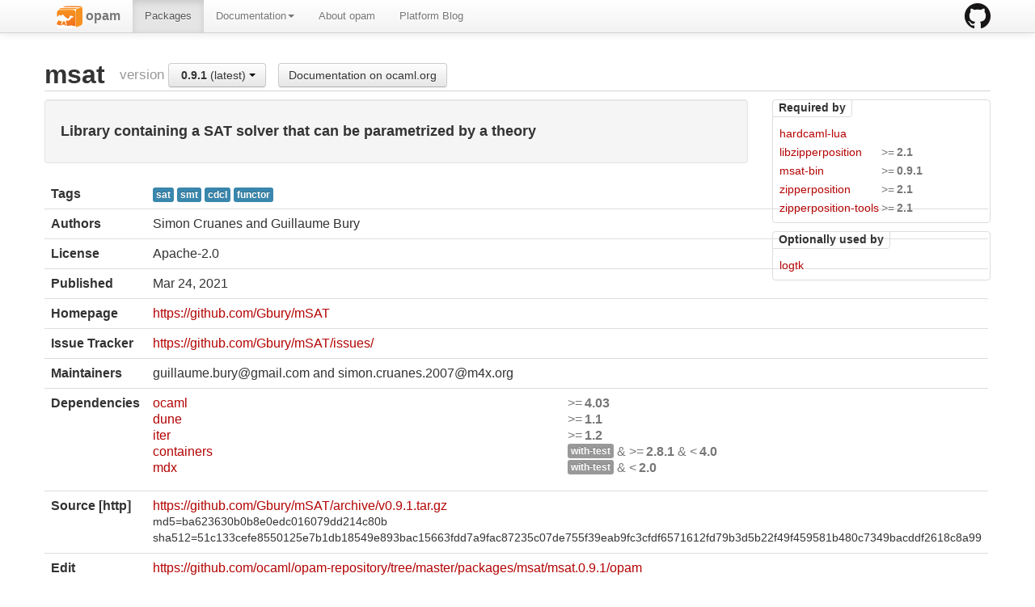

--- FILE ---
content_type: text/html; charset=utf-8
request_url: https://opam.ocaml.org/packages/msat/msat.0.9.1/
body_size: 9909
content:
<html lang="en" xmlns="http://www.w3.org/1999/xhtml" xmlns:t="http://ocaml.org/xmlns/template#">
  <head>
    <meta http-equiv="Content-Type" content="text/html;charset=utf-8"/>
    <title>opam - msat.0.9.1</title>
    <link href="/blog/feed.xml" type="application/atom+xml" rel="alternate" title="Platform blog ATOM Feed"/>
    <meta name="viewport" content="width=device-width, initial-scale=1.0"/>
    <meta name="description" content="The homepage of opam, a package manager for OCaml"/>
    <meta name="author" content="OCamlPro"/>
    <link href="../../../ext/img/favicon.png" rel="icon" type="image/png"/><link href="../../../ext/css/bootstrap.css" rel="stylesheet"/><link href="../../../ext/css/docs.css" rel="stylesheet"/><link href="../../../ext/js/google-code-prettify/prettify.css" rel="stylesheet"/><link href="../../../ext/css/site.css" rel="stylesheet"/><link href="../../../ext/css/bootstrap-responsive.css" rel="stylesheet"/><link href="../../../ext/css/opam2web.css" rel="stylesheet"/><meta name="generator" content="opam2web %%VERSION_NUM%%"/>
    
    
  </head>

  <body>

    <div class="navbar navbar-fixed-top">
      <div class="navbar-inner">
        <div class="container">
          <a class="btn btn-navbar" data-toggle="collapse" data-target=".nav-collapse">
            <span class="icon-bar"> </span>
            <span class="icon-bar"> </span>
            <span class="icon-bar"> </span>
          </a>
          <a class="brand" href="https://github.com/ocaml/opam">
            <img alt="opam on Github" src="../../../ext/img/GitHub-Mark-32px.png"/>
          </a>
          <div class="nav-collapse collapse">
            <ul class="nav"><li class=""><a href="../../../."><img src="/ext/img/favicon.png"/><span class="opam-title"> opam</span></a></li><li class="active"><a href="../../../packages/">Packages</a></li><li class="dropdown"><a class="dropdown-toggle" href="#" data-toggle="dropdown">Documentation<b class="caret"></b></a><ul class="dropdown-menu"><li class="nav-header">opam 2.0 documentation</li><li class="divider"></li><li class=""><a href="../../../doc/Install.html">Install</a></li><li class=""><a href="../../../doc/Upgrade_guide.html">Upgrade guide</a></li><li class=""><a href="../../../doc/Usage.html">Usage</a></li><li class="divider"></li><li class=""><a href="../../../doc/FAQ.html">FAQ</a></li><li class=""><a href="../../../doc/Tricks.html">Tricks</a></li><li class=""><a href="../../../doc/Packaging.html">Packaging</a></li><li class=""><a href="../../../doc/External_solvers.html">External solvers</a></li><li class="divider"></li><li class=""><a href="../../../doc/Manual.html">Manual</a></li><li class=""><a href="../../../doc/1.1/">Archives (OPAM 1.1)</a></li><li class=""><a href="../../../doc/1.2/">Archives (OPAM 1.2)</a></li></ul></li><li class=""><a href="../../../about.html">About opam</a></li><li class=""><a href="../../../blog/opam-2-5-0/">Platform Blog</a></li></ul>

          </div>
        </div>
      </div>
    </div>

    
    <div id="main" class="container">

      <h2>msat<span class="title-group">version <div class="btn-group"><a class="btn dropdown-toggle" data-toggle="dropdown" href="#"><span class="package-version">0.9.1</span> (latest) <span class="caret"></span></a><ul class="dropdown-menu"><li><li><a href="../../msat/msat.0.1/"><span class="package-version">0.1</span></a></li></li><li><li><a href="../../msat/msat.0.2/"><span class="package-version">0.2</span></a></li></li><li><li><a href="../../msat/msat.0.3/"><span class="package-version">0.3</span></a></li></li><li><li><a href="../../msat/msat.0.4/"><span class="package-version">0.4</span></a></li></li><li><li><a href="../../msat/msat.0.4.1/"><span class="package-version">0.4.1</span></a></li></li><li><li><a href="../../msat/msat.0.5/"><span class="package-version">0.5</span></a></li></li><li><li><a href="../../msat/msat.0.5.1/"><span class="package-version">0.5.1</span></a></li></li><li><li><a href="../../msat/msat.0.6/"><span class="package-version">0.6</span></a></li></li><li><li><a href="../../msat/msat.0.6.1/"><span class="package-version">0.6.1</span></a></li></li><li><li><a href="../../msat/msat.0.7/"><span class="package-version">0.7</span></a></li></li><li><li><a href="../../msat/msat.0.8/"><span class="package-version">0.8</span></a></li></li><li><li><a href="../../msat/msat.0.8.1/"><span class="package-version">0.8.1</span></a></li></li><li><li><a href="../../msat/msat.0.8.2/"><span class="package-version">0.8.2</span></a></li></li><li><li><a href="../../msat/msat.0.8.3/"><span class="package-version">0.8.3</span></a></li></li><li><li><a href="../../msat/msat.0.9/"><span class="package-version">0.9</span></a></li></li><li><li class="active"><a href="#"><span class="package-version">0.9.1</span> (latest)</a></li></li></ul></div><a class="btn" href="https://ocaml.org/p/msat/latest/doc/index.html">Documentation on ocaml.org</a></span></h2><div class="row"><div class="span9"><div class="well"><h4>Library containing a SAT solver that can be parametrized by a theory</h4></div><table class="table package-info"><tbody><tr><th>Tags</th><td> <a href="../../#sat"><span class="label label-info">sat</span></a> <a href="../../#smt"><span class="label label-info">smt</span></a> <a href="../../#cdcl"><span class="label label-info">cdcl</span></a> <a href="../../#functor"><span class="label label-info">functor</span></a></td></tr><tr><th>Authors</th><td>Simon Cruanes and Guillaume Bury</td></tr><tr><th>License</th><td>Apache-2.0</td></tr><tr><th>Published</th><td><time datetime="2021-03-24">Mar 24, 2021</time></td></tr><tr><th>Homepage</th><td><a href="https://github.com/Gbury/mSAT">https://github.com/Gbury/mSAT</a></td></tr><tr><th>Issue Tracker</th><td><a href="https://github.com/Gbury/mSAT/issues/">https://github.com/Gbury/mSAT/issues/</a></td></tr><tr><th>Maintainers</th><td>guillaume.bury@gmail.com and simon.cruanes.2007@m4x.org</td></tr><tr><th>Dependencies</th><td><ul class="formula"><li><span><a href="../../ocaml/ocaml.5.5.0/"><span class="formula-package">ocaml</span></a></span><span class="version-constraint">&gt;=<span class="package-version">4.03</span></span></li><li><span><a href="../../dune/dune.3.21.0/"><span class="formula-package">dune</span></a></span><span class="version-constraint">&gt;=<span class="package-version">1.1</span></span></li><li><span><a href="../../iter/iter.1.9/"><span class="formula-package">iter</span></a></span><span class="version-constraint">&gt;=<span class="package-version">1.2</span></span></li><li><span><a href="../../containers/containers.3.17/"><span class="formula-package">containers</span></a></span><span class="version-constraint"><span class="label">with-test</span> &amp; &gt;=<span class="package-version">2.8.1</span> &amp; &lt;<span class="package-version">4.0</span></span></li><li><span><a href="../../mdx/mdx.1.11.1/"><span class="formula-package">mdx</span></a></span><span class="version-constraint"><span class="label">with-test</span> &amp; &lt;<span class="package-version">2.0</span></span></li></ul></td></tr><tr><th>Source  [http] </th><td><a title="Download source" href="https://github.com/Gbury/mSAT/archive/v0.9.1.tar.gz">https://github.com/Gbury/mSAT/archive/v0.9.1.tar.gz</a><br/><small>md5=ba623630b0b8e0edc016079dd214c80b</small><br/><small>sha512=51c133cefe8550125e7b1db18549e893bac15663fdd7a9fac87235c07de755f39eab9fc3cfdf6571612fd79b3d5b22f49f459581b480c7349bacddf2618c8a99</small></td></tr><tr><th>Edit</th><td><a title="Edit this package description" href="https://github.com/ocaml/opam-repository/tree/master/packages/msat/msat.0.9.1/opam">https://github.com/ocaml/opam-repository/tree/master/packages/msat/msat.0.9.1/opam</a></td></tr></tbody></table></div><div class="span3 revdeps-column"><div class="revdeps"><span class="revdeps-title">Required by</span><ul class="formula"><li><span><a href="../../hardcaml-lua"><span class="formula-package">hardcaml-lua</span></a></span></li><li><span><a href="../../libzipperposition/libzipperposition.2.1/"><span class="formula-package">libzipperposition</span></a></span><span class="version-constraint">&gt;=<span class="package-version">2.1</span></span></li><li><span><a href="../../msat-bin/msat-bin.0.9.1/"><span class="formula-package">msat-bin</span></a></span><span class="version-constraint">&gt;=<span class="package-version">0.9.1</span></span></li><li><span><a href="../../zipperposition/zipperposition.2.1/"><span class="formula-package">zipperposition</span></a></span><span class="version-constraint">&gt;=<span class="package-version">2.1</span></span></li><li><span><a href="../../zipperposition-tools/zipperposition-tools.2.1/"><span class="formula-package">zipperposition-tools</span></a></span><span class="version-constraint">&gt;=<span class="package-version">2.1</span></span></li></ul></div><div class="revdeps"><span class="revdeps-title">Optionally used by</span><ul class="formula"><li><span><a href="../../logtk"><span class="formula-package">logtk</span></a></span></li></ul></div></div></div>

    </div>

    

    <div class="footer"><div class="icons"><div class="icon"><a href="https://github.com/ocaml/opam2web"><img src="../../../ext/img/github.png"/></a></div><div class="icon"><a href="http://www.ocamlpro.com/"><img src="../../../ext/img/ocamlpro.png"/></a></div><div class="icon"><a href="http://www.ocaml.org/"><img src="../../../ext/img/ocaml.png"/></a></div></div><div class="copyright"><small>Generated using <a href="http://github.com/ocaml/opam2web">opam2web</a>, courtesy of <a href="http://ocamlpro.com">OCamlPro</a>. <a href="http://opam.ocamlpro.com">Commercial support</a>.</small></div></div>

    
    

    <script src="../../../ext/js/google-code-prettify/prettify.js"></script><script src="../../../ext/js/jquery.js"></script><script src="../../../ext/js/site.js"></script><script src="../../../ext/js/search.js"></script><script src="../../../ext/js/bootstrap.min.js"></script>
  </body>
</html>

--- FILE ---
content_type: text/javascript; charset=utf-8
request_url: https://opam.ocaml.org/ext/js/site.js
body_size: 395
content:
!function ($) {
  $(function(){
    window.prettyPrint && prettyPrint();

    // TODO: enable tooltips
    $('.tooltip-packages').tooltip({
      selector: "a[rel=tooltip]"
    });

    // Disable Enter in the search form (live JS search instead)
    $('.form-search').submit(function(e) {
      e.preventDefault();
    });
    $('.form-search').show();

    $('a,h2,h3,h4').filter(':not([href])[id]').click(function() {
      location.hash = $( this ).attr('id');
    });

  })
}(window.jQuery)
